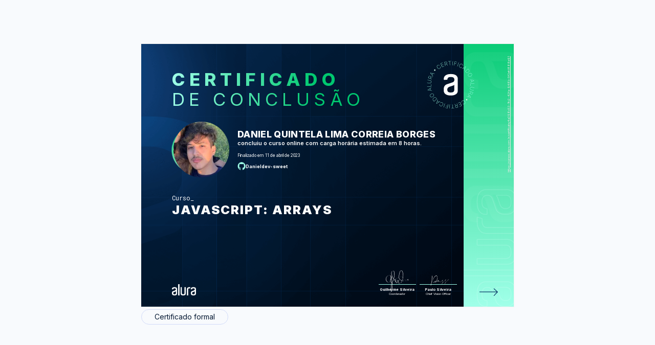

--- FILE ---
content_type: text/css
request_url: https://cursos.alura.com.br/assets/css/certificate/newCertificateExpandTech.0e0b5d5e.css
body_size: 747
content:
.certificate-back-wrapper.expandtech,.certificate-front-wrapper.expandtech{background-color:#000}.certificate-front-image.expandtech{display:none}.certificate-front-side.expandtech{background:linear-gradient(178.99deg,#ccffc4,#89a6dd 51%,#2b2bff 103%)}.certificate-front-side.expandtech:before{background-image:url(/assets/images/certificates/new/certificate-logo-outlined-expandtech-background.svg);width:44px;height:110px;transform:rotate(-180deg);mix-blend-mode:normal;top:25px}.certificate-front-side.expandtech:after,.certificate-front-side.expandtech:before{background-size:contain;background-position:50%;background-repeat:no-repeat;z-index:-1;content:"";display:block;position:absolute}.certificate-front-side.expandtech:after{bottom:-.1em;width:40px;height:130px;filter:opacity(1);transform:rotate(180deg);background-image:url(/assets/images/certificates/new/certificate-logo-fullfilled-background-expand.svg)}.certificate-title-expandtech .certificate-front-subtitle,.certificate-title-expandtech .certificate-front-title{background-image:linear-gradient(270deg,#ccffc4,#ccffc4);padding-bottom:4px}.certificate-title-expandtech .certificate-front-title{font-family:Glancyr Bold,sans-serif}.certificate-title-expandtech .certificate-front-subtitle{font-family:Glancyr Regular,sans-serif}.certificate-title-expandtech .certificate-front-user-info__name,.front-info-expandtech .certificate-front-info__title{color:#ccffc4;padding-bottom:.1875rem}.certificate-title-expandtech .certificate-front-info__kind,.certificate-title-expandtech .certificate-front-user-info__course_info,.certificate-title-expandtech .certificate-front-user-info__date{color:#e8ffe4}.certificate-front-avatar-background.expandtech{border-radius:unset;animation:unset;-webkit-clip-path:polygon(15% 0,85% 1%,100% 15%,100% 85%,85% 100%,15% 100%,0 85%,0 15%);clip-path:polygon(15% 0,85% 1%,100% 15%,100% 85%,85% 100%,15% 100%,0 85%,0 15%);background-image:linear-gradient(0deg,#0cff00,#9dff90)}.certificate-front-avatar.expandtech{border-radius:unset;-webkit-clip-path:polygon(15% 0,85% 1%,100% 15%,100% 85%,85% 100%,15% 99%,0 85%,0 15%);clip-path:polygon(15% 0,85% 1%,100% 15%,100% 85%,85% 100%,15% 99%,0 85%,0 15%)}.certificate-front-avatar-wrapper.expandtech{filter:drop-shadow(5px 5px 8px rgba(12,255,0,.4))}.certificate-front-signature__our_logo.expandtech{max-width:75px;max-height:22px;padding-bottom:1.1rem}.certificate-front-signature.expandtech{margin-top:-5em}.information-container.information-container-expandtech{background-image:url(/assets/images/certificates/new/certificate-expandtech-backside.png);background-color:#000;margin-top:1.25rem}.course-title-expandtech{color:#fff}.kind-certificate-expandtech{color:#8ea0c0}.download-certificate-button.download-certificate-button-expandtech{background-color:#9dff90;color:#000;margin-top:1.875rem}.download-certificate-button-expandtech:before{filter:invert(1)}.certificate-title-expandtech .certificate-front-user-info__name{font-family:Glancyr Bold,sans-serif;letter-spacing:1.6px}.front-info-expandtech .certificate-front-info__title{font-family:Glancyr Medium,sans-serif}.certificate-front-side.expandtech .certificate-front-side-url{color:#131353}@media (min-width:768px){.certificate-front-side.expandtech:before{width:95px;height:230px;top:55px}.certificate-front-side.expandtech:after{bottom:-.5em;left:.6em;width:70px;height:300px}.certificate-front-avatar.expandtech{width:103px;height:103px;left:3px;top:24px}.front-info-expandtech .certificate-front-info__kind{font-size:.9375rem;padding-bottom:.625rem}.certificate-front-signature__our_logo.expandtech{max-width:140px;max-height:16px;padding-bottom:.1875rem;position:relative;left:-18px}.certificate-front-signature.expandtech .signature-image.--marcell-almeida-signature{max-width:100px}}@media (min-width:1024px){.certificate-front-side.expandtech:after{bottom:-.5em;left:.5em;width:55px;height:240px}.certificate-front-side.expandtech:before{width:75px;height:170px}.certificate-front-avatar-background{width:88px;height:91px}.certificate-front-avatar.expandtech{top:33px;width:82px;height:85px;left:3px}.information-container.information-container-expandtech{margin-top:unset}.certificate-front-signature.expandtech .certificate-front-signature-container{-moz-column-gap:5px;column-gap:5px}}@media (min-width:1280px){.certificate-front-side.expandtech:before{width:95px;height:230px;top:55px}.certificate-front-side.expandtech:after{bottom:-.5em;left:1em;width:70px;height:300px}.certificate-title-expandtech .certificate-front-user-info__name{padding-bottom:.75rem}.certificate-front-avatar-background.expandtech{width:7.5rem;height:7.875rem}.certificate-front-avatar.expandtech{left:.25rem;width:7rem;height:7.375rem;top:1rem}.certificate-front-user-info.expandtech{margin-left:9rem}.certificate-front-info.front-info-expandtech{margin-top:4rem}.certificate-front-signature.expandtech{margin-right:.4375rem}.certificate-front-signature.expandtech .signature-image.--marcell-almeida-signature{max-width:150px}.certificate-front-user-info.expandtech .certificate-front-user-info__name{font-size:1.25rem}.certificate-front-user-info.expandtech .certificate-front-user-info__date{font-size:.625rem}.certificate-front-user-info.expandtech .certificate-front-user-info__course_info{font-size:.719rem}.certificate-title-expandtech .certificate-front-subtitle,.certificate-title-expandtech .certificate-front-title{font-size:1.875rem;line-height:2.5rem;letter-spacing:.25rem}}

--- FILE ---
content_type: image/svg+xml
request_url: https://cursos.alura.com.br/assets/images/certificates/new/signatures/signatures.svg
body_size: 21754
content:
<svg width="0" height="0" xmlns="http://www.w3.org/2000/svg">
    <defs>
        <symbol id="guilherme-silveira" viewBox="0 0 123 116" fill="none" xmlns="http://www.w3.org/2000/svg">
            <path d="M18.821 53.796c1.76 1.033 4.625.242 6.108-.967 2.567-2.11 3.187-6.297 3.63-9.342.707-4.846 1.791-11.187-1.66-15.22-3.608-4.209-10.434-2.143-14.561.11C5.444 32.113.278 39.74.278 47.62a18.82 18.82 0 0 0 3.685 10.538 19.022 19.022 0 0 0 9.027 6.638c2.002.585 4.134.556 6.118-.084a10.356 10.356 0 0 0 5.002-3.498c3.64-4.715 4.526-11.54 5.19-17.254.31-2.615.497-5.253.663-7.88 0-.494-.133-3.472.387-3.725l-1.615.429c1.107 0 2.213 8.967 2.29 9.77 1.317 8.01 2.213 16.11 2.745 24.176.738 9.51.775 19.059.11 28.573a88.434 88.434 0 0 1-1.826 12.572 51.204 51.204 0 0 1-1.615 5.627c-.166.461-.376 1.747-.951 1.978l1.615-.429c-1.55.187-1.604-12.528-1.616-13.506a153.54 153.54 0 0 1 1.65-26.177 45.742 45.742 0 0 1 2.688-10.495c1.029-2.483 2.434-3.582 4.36-5.275 2.367-2.088 3.606-5.495 4.613-8.374a77.9 77.9 0 0 0 3.187-13.253c1.482-8.99 2.212-18.54.83-27.584-.698-4.473-2.357-9.737-7.9-8.286-5.345 1.407-7.867 6.1-8.653 11.308-1.66 11.067 4.614 22.243 10.943 30.77 3.12 4.22 7.336 7.803 9.792 12.474a7.289 7.289 0 0 1 .797 5.945 6.598 6.598 0 0 1-1.564 2.085 6.648 6.648 0 0 1-2.254 1.322c-.287.132-.586.23-.874.33-.796.275.686-.132-.166 0-.597.132-1.206.22-1.814.308a28.733 28.733 0 0 1-3.64.197c-3.785 0-8.598-.505-11.696-2.89-3.551-2.747 1.992-5.495 4.172-6.352 5.897-2.418 13.974-4.956 19.097.198 2.744 2.77 3.983 7.077 4.337 10.869.11 1.208 3.164.142 3.75-.066 2.347-.836 3.11-4.473 3.586-6.506.354-1.484.144-6.759 1.892-7.693l-1.582.429c2.312-.473 4.425 12.088 4.746 13.934.42 2.198 4.625 2.77 6.185 2.396 7.026-1.692 10.268-8.978 12.868-15.056a70.533 70.533 0 0 0 6.041-30.858c-.232-5.737-2.92-30.66-14.096-24.177-2.522 1.462-3.894 4.736-4.934 7.275a79.123 79.123 0 0 0-4.227 16.88c-1.494 8.901-2.855 18.462 4.79 24.99 9.063 7.77 24.099 7.242 35.263 5.934a64.818 64.818 0 0 0 10.146-1.945c4.15-1.154-5.2-5.033-2.755-6.187l-1.383.363c.41-.099 3.729.132 3.32.44-1.007.659.73-.1-.188.11-.919.208-1.638.33-2.468.46-4.99.858-10.035 1.419-15.07 1.935-12.856 1.33-25.946 2.385-38.88 1.802-2.423-.11-16.94-.714-11.474-6.044 3.729-3.648 9.527-5.649 14.251-7.594 5.72-2.384 11.96-4.461 18.3-4.077 1.804.11 4.526.517 5.533 2.198.088.143 1.549-.538 1.615-.428-1.184-1.99-4.425-2.198-6.461-2.286a37.73 37.73 0 0 0-11.419 1.802c-7.49 2.077-15.8 5.077-22.129 9.682-1.87 1.34-3.994 3.648-1.173 5.198 3.375 1.912 8.177 1.846 11.906 2.01 12.956.54 26.068-.56 38.958-1.911 1.106-.121 20.469-1.846 20.336-3.44-.077-.813-3.684-.22-4.426 0-2.954.791 1.107 3.396 2.213 4.396.277.253 1.439 1.264.764 1.626a3.8 3.8 0 0 1-.62.231c.321-.099-.099 0-.852.176a77.322 77.322 0 0 1-8.398 1.242c-12.569 1.285-32.784 1.143-38.238-13.078-1.782-4.626-1.107-9.572-.41-14.286a101.53 101.53 0 0 1 4.05-18.573c1.04-3.066 2.39-6.472 4.868-8.692.367-.323.772-.6 1.206-.825.708-.362-.952.121-.21 0a3.62 3.62 0 0 1 .597 0c.93.11 1.804.493 2.512 1.1 4.736 3.758 6.108 11.824 6.937 17.363a65.733 65.733 0 0 1-1.626 27.309 74.449 74.449 0 0 1-7.314 17.583c-1.626 2.77-3.75 5.726-6.76 7.121-.885.407 1.339-.175 0 0a6.3 6.3 0 0 1-.642 0 5.57 5.57 0 0 1-1.195-.131 5.835 5.835 0 0 1-1.97-.726 6.511 6.511 0 0 1-1.725-1.615 6.925 6.925 0 0 1-.41-2.044 82.874 82.874 0 0 0-1.106-4.56c-.42-1.517-1.107-6.66-3.065-7.342-1.958-.681-2.644 1.703-2.877 2.846-.686 3.297-.575 10.375-4.658 11.836l1.03-.275h-.2l.586-.142c-1.582.274-1.67-.275-1.847-1.54a19.449 19.449 0 0 0-3.32-8.79c-4.912-6.781-14.262-3.297-20.834-1.22-1.959.626-9.626 3.033-7.27 6.44 1.981 2.846 7.358 3.296 10.445 3.57 6.716.507 19.485-1.549 14.738-10.989-2.334-4.67-6.638-8.33-9.792-12.462A60.73 60.73 0 0 1 33.36 26.3c-2.213-6.847-2.998-15.891 2.091-21.737a9.063 9.063 0 0 1 2.656-2.088c1.04-.539-.078-.165.719-.242a5 5 0 0 1 1.615.132c2.357.505 3.32 2.879 3.972 4.945 2.501 8.055 1.616 17.583.687 25.781-.93 8.199-2.28 17.584-6.728 24.694-1.294 2.088-3.463 3.011-4.824 4.967-1.781 2.55-2.556 5.825-3.23 8.792-1.915 8.473-2.38 17.33-2.457 26.001 0 3.759 0 7.528.266 11.286a20.746 20.746 0 0 0 .918 6.231c.31.781 1.848.352 2.213-.153.852-1.099 1.162-3.001 1.538-4.275a62.512 62.512 0 0 0 1.604-7.122c1.903-10.714 1.804-21.759 1.284-32.562a262.693 262.693 0 0 0-3.021-28.825c-.443-2.704-.896-5.429-1.593-8.078-.399-1.538-.365-1.802-1.914-1.373-1.107.297-.73 2.923-.786 3.835-.221 3.396-.487 6.78-.951 10.144-.83 6.022-2.302 15.385-8.72 18.077-1.239.528-3.319-.132-4.514-.505a15.867 15.867 0 0 1-6.45-4.121A19.383 19.383 0 0 1 1.98 47.686c-.498-7.979 4.935-15.562 11.574-19.529a22.11 22.11 0 0 1 2.279-1.154 17.53 17.53 0 0 1 1.505-.55c-1.107.363.365 0 .664-.087a9.41 9.41 0 0 1 4.48.417c3.962 1.407 4.99 5.495 4.958 9.243 0 4.923-.233 10.45-2.457 14.967a7.04 7.04 0 0 1-2.025 2.594c-.508.374-1.56.516-.077.264a3.23 3.23 0 0 1-1.029 0 3.558 3.558 0 0 1-1.416-.44c-.343-.209-1.295.615-1.616.429v-.044Z"
                  fill="#fff"/>
        </symbol>

        <symbol id="carlos-felicio" viewBox="0 0 184 39" fill="none" xmlns="http://www.w3.org/2000/svg">
            <path fill-rule="evenodd" clip-rule="evenodd"
                  d="M153.749 10.885c-.482.517-.482 2.357 0 2.878.771.13.696-.586 1.601-.32.025-1.413-.054-2.72-1.601-2.558Zm28.808 2.558c.622-.618-.336-1.287-.318-2.236-1.912-.405-2.548 1.765-1.92 2.874 1.233-.064.859-1.507 2.238-.638Zm-33.288 10.545c-2 1.895-5.527.122-8.004-.321-2.26-1.041-1.765-4.843-4.482-5.43 2.252 8.327-9.295 8.77-11.522 3.832.242-.5 1.015-.477.959-1.277-.794-.418-1.33.936-1.601 0 .01-2.658-.145-5.473 1.92-6.072.228 1.265.021 2.96 1.281 3.195.815-2.166.116-5.385-1.922-5.752-2.827 1.239-3.343 7.056-2.56 9.906-4.616 1.572-12.614-.235-16.004 2.557 5.058.136 12.248-.331 16.643-1.918 1.906 4.032 12.765 4.684 14.407 0 2.181 3.687 10.899 1.975 13.124 3.835-1.225-2.187.343-7.16-1.602-8.628-1.562.768-.941 4.371-.637 6.073Zm32.971-1.598c-2.059.68-2.68 1.77-4.802 1.598-2.784-.228-3.333-2.794-5.124-4.155-.77 7.411-9.705 4.541-14.404 2.557.206 2.354 6.189 3.985 9.925 3.516 2.425-.308 3.628-1.834 5.119-2.557 1.447 1.384 5.36 2.782 7.684 1.277 1.139.568.925 2.484 2.559 2.557v-1.277c-1.327-.168-.106-2.878-.957-3.516ZM31.79 26.543C27.162 16.33 36.065 2.846 44.593 1.297c5.137-.932 7.773 2.755 6.724 8.309-1.622 8.577-12.897 13.087-19.527 16.937ZM52.597 8.33c.356-2.836-.272-4.398-1.277-5.781l.002-.002a5.602 5.602 0 0 0-1.078-1.326l-.21-.243-.104.002c-2.744-2.06-6.4-.013-6.4-.013h.015C34.025 4.92 26.06 16.021 30.51 27.5c-3.894 2.001-8.485 4.64-13.124 6.714-4.268 1.908-10.427 4.74-15.366 1.917-.294-1.36 2.113-.022 1.92-1.278-1.007-.778-3.323-.136-3.84.639v.32c.45 1.574 2.042 2.007 3.2 2.874h5.123c8.741-2.138 14.979-6.776 22.728-9.905 1.207 1.15 3.739 3.986 5.76 2.236-1.95-.502-3.76-1.146-4.16-3.195C39.024 23.497 51.418 17.75 52.597 8.33Zm47.373 8.308c.539-4.87 3.131-10.716-.32-13.742-1.063 1.357-2.09 3.47-1.28 5.752 1.25.076.37-1.974 1.28-2.236.228 3.363.02 9.56-2.56 10.226 1.785 2.38-.037 5.067-1.28 7.351-6.474.48-14.814-.369-21.126-.641-.656.517.014 2.358-.64 2.877-5.961 1.098-17.083 3.597-20.807-1.28 3.287-.552 8.823-1.965 12.482-.64 1.588.579 1.647 2.213 3.203 2.24-.119-5.686-14.006-4.264-17.606-1.6 3.306 6.52 16.875 3.732 23.686 2.24.84-.656.667-2.32 1.922-2.555 5.315 1.334 13.271.115 17.926 1.274-.744 1.816-1.818 3.298-1.921 5.755 6.284-.916 3.29-9.122 6.721-12.784 1.185.202 1.906.868 3.52.64-.394-1.628-3.091-.959-3.2-2.877Z"
                  fill="#fff"/>
        </symbol>

        <symbol id="pedro-lopes" viewBox="0 0 204 102" fill="none" xmlns="http://www.w3.org/2000/svg">
            <path d="M62.295 8.12c13.168 1.037 6.157 16.052.874 22.37-8.044 10.974-19.882 18.352-30.412 26.302.413 3.314 1.734 40.232-.183 21.08-.601-6.756-.338-13.618-.592-20.394-.183-1.219-3.378 1.882-4.413 2.056-10.17 6.057-13.335 6.523-.89-.361 1.861-.98 3.603-2.012 5.326-3.393-.314-2.558.06-5.271-.257-7.888.526-4.184-1.174-20.42 1.639-22.037-.56 7.814-.9 16.437-.573 24.554.23 1.041-.909 5.669.827 4.52 10.07-6.812 20.045-14.322 27.89-23.647 17.329-22.603.924-27.677-18.58-16.193-13.634 7.418-25.737 17.385-35.215 29.726-1.229 1.94-2.817 3.666-3.447 5.924-.171 1.122-1.768.565-1.131-.523C13.274 32.572 41.386 8.736 62.295 8.12ZM186.711 41.59c-1.037-1.991-3.323.767-3.773 2.08-6.297 13.22-8.318 28.255-15.859 41.017-.135.71-1.498 1.253-.416 1.954.36.215.595.26.862-.164 2.241-4.629 4.599-9.265 6.423-14.105 3.049-7.892 5.158-16.026 8.085-24.029 2.796-7.235 5.595-9.085 3.033.302-.093.415-.186.83-.116 1.06.074.289.476.209.508-.261.042-.296.087-.532.245-.833 0 0-.003-.059.054-.062.669-1.558 1.555-6.581.954-6.958ZM150.443 77.577c1.562-.086.362 2.38 1.509 3.195.186.224.771.309.157.752-1.89 1.508-3.102-3.693-1.666-3.947ZM144.674 65.367c-.231.012-.527-.088-.656-.316-.064-.113-.064-.113-.08-.405-.016-.292.155-.36.267-.424.897-.576 2.776.902.758 1.13 0 0-.058.002-.289.015ZM137.708 68.497a3.444 3.444 0 0 1-.701-.079c-1.243-.458 1.396-2.066 1.662-.383.019.35-.209.421-.44.434l-.521.028Z"
                  fill="#fff"/>
            <path d="M184.732 50.01c-.035.412-.54 1.785-.64 2.083l-.193.713c-.148.477-.148.477-.393 1.31-.196.654-.753 2.148-.994 3.039.003.058-.039.353-.032.47-.078 1.76.758-.978.964-1.458-.003-.058.103-.24.155-.36.103-.24.206-.479.247-.774.045-.236.139-.651.242-.89.527-.966 1.042-3.218 1.126-3.808.187-.83-.331-.743-.482-.325ZM199.512 69.922c-1.243.594-5.986 8.287-4.371 3.867 3.393-6.916-1.634-4.417-1.993.695.115 2.1-5.26 7.779-2.344 2.761 4.834-9.219 3.868-12.034-3.093-2.464-.298-1.213.647-1.967.641-3.137.354-.956-1.279-1.101-1.282-.106-.023.645-.583 1.027-.724 1.62-1.129 1.642 1.158-3.224-.699-4.293-3.738-4.712-14.424 13.138-7.486 12.7 1.896-.338 2.845-2.087 4.426-2.876 1.501-.14 2.183-1.465 3.124-2.277.987 1.058-6.64 19.677-2.467 14.298 2.175-5.854 3.693-16.297 8.713-18.912-1.142 2.462-2.525 4.761-3.429 7.328-.152 3.578 3.731.322 4.278-1.346.428-.667.859-1.276 1.81-.86 2.792-.913 3.646-5.467 6.346-7.019 2.017 1.88-2.947 8.706-3.97 11.22.876 2.235 1.787-1.268 2.504-1.95 1.816-1.797 5.468-13.527.016-9.25Zm-20.143 4.027c.086 1.575-.621 3.487 1.284 4.378-4.495 5.864-4.296-1.112-1.284-4.378Zm4.01 1.185c-.235 1.008-1.103 2.11-2.009 2.51-2.693-.438 1.228-10.427 1.972-6.37.25 1.39-1.29 2.938.037 3.86Zm1.264-2.351c.267-1.478-.025-2.574-.667-3.71 1.498-.199 1.651 2.602.667 3.71ZM148.594 80.897c-2.248 5.566-3.055-.71-2.28-3.504-1.669-2.952-2.521 4.82-4.06 5.314-2.715-.846.683-5.539-1.27-6.251-2.044.813-1.661 5.709-3.621 5.933-.787-1.654.85-4.612-.139-5.728-1.616-.907-2.281 7.09-3.791 6.001-2.04-2.288 1.095-5.444.238-7.329-2.266-.051-1.673 4.423-3.094 6.022-.31 1.773-3.656 5.292-3.23 1.406 3.228-5.678 5.924-11.561 7.196-18.01 1.656-4.715 2.39-22.08-3.085-8.67a201.378 201.378 0 0 0-4.812 20.221c-.606 3.78-.033 7.904-3.617 10.265-3.136.99-2.853-6.575-1.044-7.434 1.17.17.746-1.212.885-1.863.283-1.186 1.132-2.637.894-3.795-3.061-1.881-5.813 15.71-10.166 12.495-.962-3.81.953-11.23 5.018-12.214.531.147.48-.787.12-1.001-6.69-1.39-10.132 21.624-1.269 12.887.843-.514 1.609-3.483 2.344-2.762-1.306 4.754 4.316 6.788 6.387 2.226.611-.501 2.117 1.582 3.429.106 1.135-.472 1.425-3.649 2.386-3.057.898 2.643 3.064 1.94 3.936-.157 1.3 3.616 2.975 1.36 4.188-.873.737 3.94 3.536 3.143 4.588.1.254 1.45 1.403 4.431 3.408 2.917.618-.385 2.075-4.503.461-3.245Zm-13.873-26.691c-.268 8.91-2.955 18.13-7.36 25.628-.745-1.95 6.116-32.467 7.36-25.628Z"
                  fill="#fff"/>
            <path d="M108.018 69.829c-2.367 4.46-3.581 9.853-3.422 14.877.575.964-.245 1.887-.962 2.57-15.323 11.548-.587-39.417 6.37-40.558-4.031-3.7-9.518 15.855-10.515 17.782-2.304 6.681-3.66 13.72-3.454 20.674.114 5.262 5.955 7.05 8.839 2.502 1.293-1.826 3.184 1.992 5.95-3.661-.935-.125-1.832 1.505-2.614 2.074-4.03 1.625.41-4.178.726-5.834 1.379-2.358 4.491-13.356-.918-10.426Zm-2.493 13.832c-1.106-5.383 6.694-22.958 3.827-7.467-.392 1.309-3.047 9.004-3.827 7.467ZM60.509 77.341c-.234-1.099.705-3.023-.314-3.611-1.88.63-.914 4.498-2.57 6.051-2.083 1.168-1.194-3.797-1.373-4.958-.597-1.372 2.833-20.347-.338-13.619-1.12 3.925.429 11.039-2.634 13.372-4.102-3.932-4.98 12.914-.943 10.352 1.347-.834 1.279-7.386 2.753-5.886.262 2.678 3.472 3.03 4.383.58.334.801.548 2.604 1.641 2.427.39-1.367-.93-3.227-.605-4.708Zm-9.71 4.92c.44-1.487-.575-8.396 2.13-6.671 1.275 1.042-1.625 11.677-2.13 6.672ZM62.565 80.975c-.267 1.478 1.15 2.981 2.618 2.257 1.533-.61 1.608-2.429 2.906-3.085.126-.885.062-2.052.474-3.011.575-7.523-6.756-4.723-5.998 3.84Zm2.934-6.832c-.358 1.95.609 3.712.997 5.505-3.563 6.985-3.318-3.388-.997-5.505Zm1.663 2.835c-.851-.714.105-4.454.274-1.36-.16.242.186 1.277-.274 1.36ZM44.11 77.711c.817-3.088-1.59-8.926-2.82-2.772-.542 2.839 1.844 7.215-1.017 9.01-.228.071-.572.148-.434.55.697 1.075 2.015-.285 2.68-.848.183 1.219 1.24 3.561 2.699 2.662-2.618-2.257-1.81-5.52-1.109-8.602Zm-1.803-.077c.026-.587.069-4.042.64-3.137.42 1.323-.408 7.397-.64 3.137Z"
                  fill="#fff"/>
        </symbol>

        <symbol id="paulo-silveira" xmlns="http://www.w3.org/2000/svg" viewBox="0 0 123 116">
            <path style="stroke:none;fill-rule:nonzero;fill:#fff;fill-opacity:1"
                  d="M98.277 19.879c-.965.05-5.23 4.398-7.672 6.98 0 0-10.058 10.465-10.566 11 .23-1.687.637-13.53 1.727-15.32.257-.437-.176-.973-.633-.77-.637.282-1.168 1.305-1.168 1.305-.61.59-6.3 6.446-8.305 8.34-2.95 2.762-8.129 7.98-8.637 8.543.633-2.098 1.118-13.734 2.258-14.965.281-.305.383-.945.051-1.074-1.191-.434-.582 1.102-1.598 1.844-.382.281-.914.843-1.195 1.199-1.55 1.973-4.621 4.734-6.07 5.55-1.348.72-6.149 2.329-11.176-1.456-.508-.305-1.93 1.23-2.895 2.125-.23.203-1.753 1.457-2.238 1.586-.101.023-.277.125-.406 0-.531-.461.559-2.536 1.066-3.25 1.551-2.149 3.532-4.246 3.125-4.938-.152-.23-.71-.484-1.394.692-1.246 2.097-6.149 5.96-6.149 5.96-1.804 1.43-3.379 2.02-4.875 2.56-2.414.866-8.027 1.687-10.164-.157 6.582-1.992 13.719-4.04 19.457-7.649 1.727-1.097 2.008-2.683 1.375-2.914-.61-.203-1.629.973-2.465 1.563-3.964 2.863-7.214 4.168-11.964 5.726-3.075 1.282 2.515-2.863 3.632-4.476.254-.383.532-.742.813-1.098 9.754-11.742 3.914-37.574-11.559-20.566-.43.488-.863.996-1.242 1.535-6.223 8.39-9.652 17.266-13.437 26.039-1.93 2.965 3.504-26.86 2.894-32.18-.05-.406-.531-.535-.785-.203-2.16 2.863-2.312 24.758-3.734 31.871a54.583 54.583 0 0 0-.356 2.07c-.406 2.97-.914 6.372-1.754 9.212-.18.57-.383 1.132-.61 1.687-.608 1.559-2.26 6.266-1.37 7.543a.497.497 0 0 0 .812-.023c2.59-4.122 2.438-11.817 4.114-15.68.078-.203.18-.41.253-.613 3.153-8.059 6.86-16.91 11.637-24.098.227-.356.457-.738.684-1.125 7.62-13.324 20.906-14.066 17.55 4.531-1.953 9.258-7.593 15.063-15.062 17.8-.71-1.175-.508-2.073-.277-2.558.074-.129.152-.254.203-.359.328-.512.633-.766 1.371-1.305.078-.05.305-.254.71-.46.813-.383 1.856-.356 1.5-1.15-.608-1.05-3.023 1.407-3.862 2.915-.254.387-.735 1.484.152 2.992a29.35 29.35 0 0 1-5.941 1.434 5.644 5.644 0 0 0-.61.129c-3.531 1.125.965 1.382 2.235.894l.457-.152c1.55-.41 4.546-1.512 5.105-1 .152.129.688.46.863.562 3.48 1.844 8.61.028 8.637 0 .406-.152.762-.304 1.117-.484 1.348-.59 3.48-1.61 4.7-2.582.027 0 .027-.027.05-.027 1.551-1.075 5.078-4.067 3.328-1.356-.406.64-1.297 2.711-.586 3.172.993.488 5.055-3.25 5.563-3.352.406.309 1.883 1.024 2.008 1.075 5.968 2.687 10.414-.356 11.61-1.38 1.75-1.355 4.85-4.195 4.85-4.195.075.946-.152 9.899-.84 12.97a50.966 50.966 0 0 1-1.241 1.378c-1.375 1.664-5.59 6.703-2.871 6.652 2.257-.05 3.3-1.304 3.734-2.636.203-.637.254-1.305.355-2.098.075-.535.278-1.406.48-2.273.892-1.203 5.642-6.5 9.958-10.77 3.605-3.582 6.883-6.394 7.187-5.984 0-.028.028-.028.028.023 0-.023-.028-.023-.028-.023-.101.304.13 3.629-.632 13.683-.688.742-7.95 7.211-4.141 7.953 2.539.489 4.57-6.574 4.723-7.57 1.425-1.715 10.414-11.203 15.418-15.91.636-.613 2.718-2.223 2.949-2.531.226-.309-.051-.383-.23-.383ZM62.234 43.664c-.101.77-.175 1.434-.355 2.074-.152.637-1.145 2.352-2.871 2.352-.735-.024-1.7-.024-.176-2.2 1.117-1.558 1.27-1.84 3.656-4.167-.05.613-.175 1.43-.254 1.941Zm13.133 2.328c-.66-.203-.941-.613-.332-1.71.153-.18 1.297-2.098 4.445-4.989-.152.715-1.75 6.957-4.113 6.7Zm0 0"/>
        </symbol>

        <symbol id="marcell-almeida" xmlns="http://www.w3.org/2000/svg" viewBox="0 0 123 116">
            <path d="M32.223 18.224v1.213a59.985 59.985 0 0 1-2.848 2.53 29.592 29.592 0 0 1-2.32 1.724c-.774.503-1.418.86-1.934 1.072-.504.222-.937.334-1.3.334-.868 0-1.577-.323-2.128-.967-.55-.645-.826-1.477-.826-2.496 0-1.172.235-2.332.703-3.48.48-1.15 1.16-2.333 2.04-3.551.878-1.23 1.98-2.608 3.304-4.131.984-1.125 1.477-1.758 1.477-1.899a.288.288 0 0 0-.088-.21.269.269 0 0 0-.194-.089c-.222 0-.908.493-2.056 1.477-1.149.984-2.625 2.432-4.43 4.342-1.793 1.91-3.732 4.183-5.818 6.82-.117.14-.492.621-1.125 1.442-.621.808-1.06 1.335-1.319 1.582-.258.246-.48.369-.668.369-.328 0-.615-.328-.861-.985a6.38 6.38 0 0 1-.352-2.127c0-.457.147-.949.44-1.476.305-.527.955-1.47 1.951-2.83a190.37 190.37 0 0 0 2.496-3.463 51.792 51.792 0 0 0 2.162-3.41c.551-.926.955-1.664 1.213-2.215.27-.55.404-1.037.404-1.46 0-.362-.105-.544-.316-.544-.445 0-1.283.598-2.514 1.793-1.23 1.184-2.753 2.947-4.57 5.29-1.805 2.345-3.691 5.058-5.66 8.14-.645 1.054-1.102 1.763-1.371 2.127-.27.363-.569.544-.897.544-.41 0-.797-.433-1.16-1.3-.351-.88-.527-1.588-.527-2.127 0-.176.07-.37.21-.58a172.104 172.104 0 0 0 3.815-5.256 76.243 76.243 0 0 0 2.655-4.096c.773-1.3 1.335-2.367 1.687-3.2.352-.843.527-1.505.527-1.985 0-.504-.228-.756-.685-.756-.375 0-1.014.24-1.916.72a78.463 78.463 0 0 0-3.428 1.97 74.534 74.534 0 0 1-3.305 1.915c-.832.434-1.453.65-1.863.65-.387 0-.58-.216-.58-.65 0-.246.082-.808.246-1.687.164-.891.334-1.518.51-1.881.246-.469.873-1.09 1.88-1.863 1.02-.774 1.583-1.16 1.688-1.16.094 0 .14.04.14.122 0 .047-.046.118-.14.211-.48.387-.838.703-1.072.95-.234.246-.38.515-.44.808C5.206 3.206 7.122 2.228 8.81 1.56 10.508.88 11.686.54 12.342.54c.328 0 .638.223.931.668.293.434.54.943.739 1.53.21.574.316.943.316 1.107 0 .597-.152 1.306-.457 2.127-.305.808-.72 1.752-1.248 2.83l-1.933 4.043c.609-.785 1.189-1.512 1.74-2.18.55-.668 1.095-1.318 1.635-1.951.55-.633 1.107-1.272 1.67-1.916A22.695 22.695 0 0 1 18.3 4.284c.949-.808 1.834-1.465 2.654-1.969.832-.515 1.395-.773 1.688-.773.41 0 .773.229 1.09.686.328.445.492.925.492 1.441 0 .34-.223.99-.668 1.951-.446.961-1.096 2.192-1.951 3.692-.856 1.5-1.987 3.433-3.393 5.8a611.903 611.903 0 0 1 4.166-4.377c1.441-1.5 2.514-2.595 3.217-3.287.703-.691 1.289-1.218 1.758-1.582.644-.492 1.289-1.02 1.933-1.582l1.547-1.353c.375-.328.709-.58 1.002-.756.293-.176.562-.264.809-.264.304 0 .685.352 1.142 1.055.469.703.703 1.154.703 1.353 0 .246-.14.54-.422.88-.27.34-.837.972-1.705 1.898-1.593 1.71-2.976 3.44-4.148 5.185-1.172 1.735-2.063 3.323-2.672 4.764-.598 1.43-.896 2.56-.896 3.393 0 .515.093.89.28 1.125.2.234.505.351.915.351.375 0 .72-.07 1.037-.21.328-.141.685-.34 1.072-.598.399-.258.774-.504 1.125-.739.492-.293.973-.603 1.442-.931.48-.34.85-.604 1.107-.791.27-.2.469-.34.598-.422z" fill="#fff"/><path d="M34.156 15.148c1.782-1.618 3.51-2.819 5.186-3.604 1.676-.785 2.97-1.178 3.885-1.178.246 0 .474.106.685.317.211.199.375.433.492.703.13.27.194.469.194.598 0 .21-.082.369-.246.474-.164.094-.452.211-.862.352l.317.72c.128.293.228.534.298.721.07.176.106.334.106.475 0 .28-.287.808-.861 1.582-.563.761-.961 1.324-1.196 1.687-.222.363-.334.809-.334 1.336 0 .867.399 1.3 1.196 1.3.82 0 2.103-.767 3.85-2.302v1.072c-2.966 3.293-5.087 4.94-6.364 4.94-.457 0-.785-.152-.984-.457-.188-.293-.282-.733-.282-1.319 0-.925.334-2.267 1.002-4.025-1.71 1.899-2.982 3.252-3.814 4.06-.832.797-1.518 1.196-2.057 1.196-.258 0-.58-.223-.967-.668-.386-.445-.732-1.02-1.037-1.723a5.787 5.787 0 0 1-.44-2.215c0-.55.054-1.007.159-1.37.105-.376.31-.756.615-1.143s.791-.897 1.46-1.53zm8.42-1.934c-3.047 1.394-5.22 2.578-6.521 3.55-1.29.973-1.934 1.975-1.934 3.007 0 .375.064.685.194.931.128.235.304.352.527.352.129 0 .357-.082.685-.246 1.23-.727 2.356-1.67 3.375-2.83 1.02-1.172 2.245-2.76 3.674-4.764z" fill="#fff"/><path d="M46.549 19.648v-1.143c.633-.75 1.113-1.389 1.441-1.916-.375-.129-.65-.287-.826-.475-.164-.187-.246-.468-.246-.843 0-.422.176-.956.527-1.6a9.182 9.182 0 0 1 1.301-1.81c.516-.563.984-.926 1.406-1.09a1.06 1.06 0 0 1 .475-.123c.234 0 .351.11.351.334 0 .199-.181.603-.544 1.212 2.414-.375 3.937-.562 4.57-.562.246 0 .416.023.51.07.199.106.363.352.492.739.129.386.193.773.193 1.16 0 .246-.111.515-.334.808-.21.281-.58.697-1.107 1.248a10.464 10.464 0 0 0-1.565 2.18c-.421.785-.633 1.377-.633 1.775 0 .551.34.827 1.02.827.715 0 1.957-.727 3.727-2.18v1.178a57.459 57.459 0 0 1-2.409 2.408c-.632.586-1.218 1.055-1.757 1.406-.54.34-1.02.51-1.442.51-.492 0-.902-.223-1.23-.668-.328-.457-.492-1.113-.492-1.969 0-.504.129-1.078.386-1.723.258-.644.633-1.341 1.125-2.091a26.378 26.378 0 0 1 1.688-2.268c-.328.07-.698.146-1.108.229a169.556 169.556 0 0 0-2.355.421c-.727 1.454-1.781 2.772-3.164 3.956z" fill="#fff"/><path d="M67.818 18.33v1.177c-1.254 1.23-2.279 2.185-3.076 2.865-.785.68-1.523 1.207-2.215 1.582-.68.375-1.347.563-2.004.563-.644 0-1.236-.252-1.775-.756-.539-.516-.96-1.184-1.266-2.004a7.606 7.606 0 0 1-.457-2.637c0-.797.176-1.506.528-2.127.351-.62 1.031-1.424 2.039-2.408 1.195-1.172 2.303-2.074 3.322-2.707 1.031-.645 1.84-.967 2.426-.967.422 0 .78.147 1.072.44.293.293.44.662.44 1.107 0 .375-.194.908-.58 1.6a9.293 9.293 0 0 1-1.301 1.81c-.48.504-.862.756-1.143.756-.305 0-.457-.164-.457-.492.012-.094.018-.182.018-.264a1.74 1.74 0 0 0 .017-.246c0-.14-.053-.217-.158-.228-.094-.024-.21.017-.351.123-1.172.82-1.975 1.4-2.409 1.74a5.31 5.31 0 0 0-1.037 1.002c-.246.34-.369.697-.369 1.072 0 .692.223 1.254.668 1.688.445.433 1.025.65 1.74.65.738 0 1.623-.281 2.654-.844 1.043-.574 2.268-1.406 3.674-2.496z" fill="#fff"/><path d="M70.56 18.927v.44c0 .69.17 1.23.51 1.616.34.387.786.58 1.336.58.575 0 1.166-.134 1.776-.404a9.638 9.638 0 0 0 1.845-1.072 39.293 39.293 0 0 0 2.233-1.793v1.072c-1.325 1.594-2.567 2.819-3.727 3.674-1.16.844-2.338 1.266-3.533 1.266-1.043 0-1.87-.405-2.478-1.213-.61-.809-.915-1.916-.915-3.322 0-1.23.287-2.344.862-3.34.574-1.008 1.512-2.069 2.812-3.182.89-.762 1.776-1.336 2.654-1.723.88-.386 1.665-.58 2.356-.58.55 0 .984.13 1.3.387.329.246.493.621.493 1.125 0 .738-.275 1.477-.826 2.215-.551.726-1.395 1.453-2.531 2.18-1.125.714-2.514 1.406-4.166 2.074zm.176-1.143c1.055-.41 1.957-.92 2.707-1.53.75-.608 1.301-1.189 1.653-1.74.363-.562.545-.972.545-1.23 0-.27-.123-.404-.37-.404-.21 0-.556.135-1.037.404-.468.27-.949.621-1.441 1.055-.48.434-.914.943-1.3 1.53a4.941 4.941 0 0 0-.757 1.915z" fill="#fff"/><path d="M86.662 18.1v1.301c-2.45 3.247-4.441 4.87-5.977 4.87-.832 0-1.488-.452-1.968-1.354-.469-.914-.703-2.11-.703-3.586 0-1.195.28-2.613.843-4.254a30.724 30.724 0 0 1 2.25-5.01c.95-1.699 1.928-3.175 2.936-4.43 1.02-1.265 1.963-2.15 2.83-2.654.352-.21.627-.316.826-.316.246 0 .41.111.492.334.082.211.123.58.123 1.107 0 1.63-.662 3.633-1.986 6.012-1.324 2.367-3.17 4.787-5.537 7.26-.117.61-.176 1.078-.176 1.406 0 .75.158 1.36.475 1.828.328.47.78.703 1.353.703.293 0 .61-.11.95-.334.34-.234.697-.521 1.072-.86.375-.34 1.107-1.015 2.197-2.022zm-5.256-3.163a16.957 16.957 0 0 0 1.758-2.04 24.507 24.507 0 0 0 1.617-2.443c.504-.867.897-1.646 1.178-2.338.293-.691.44-1.213.44-1.564 0-.27-.094-.404-.282-.404-.07 0-.205.064-.404.193-.715.586-1.518 1.734-2.408 3.445-.89 1.7-1.524 3.416-1.899 5.15z" fill="#fff"/><path d="M94.924 18.1v1.301c-2.45 3.247-4.442 4.87-5.977 4.87-.832 0-1.488-.452-1.969-1.354-.468-.914-.703-2.11-.703-3.586 0-1.195.282-2.613.844-4.254a30.724 30.724 0 0 1 2.25-5.01c.95-1.699 1.928-3.175 2.936-4.43 1.02-1.265 1.963-2.15 2.83-2.654.351-.21.627-.316.826-.316.246 0 .41.111.492.334.082.211.123.58.123 1.107 0 1.63-.662 3.633-1.986 6.012-1.324 2.367-3.17 4.787-5.537 7.26-.117.61-.176 1.078-.176 1.406 0 .75.158 1.36.475 1.828.328.47.779.703 1.353.703.293 0 .61-.11.95-.334.34-.234.697-.521 1.072-.86a362.72 362.72 0 0 0 2.197-2.022zm-5.256-3.163a16.966 16.966 0 0 0 1.758-2.04 24.508 24.508 0 0 0 1.617-2.443c.504-.867.896-1.646 1.178-2.338.293-.691.44-1.213.44-1.564 0-.27-.095-.404-.282-.404-.07 0-.205.064-.404.193-.715.586-1.518 1.734-2.409 3.445-.89 1.7-1.523 3.416-1.898 5.15zM119.34 16.589c-1.406.047-2.438.07-3.094.07-1.008 0-2.402-.023-4.184-.07-.374.41-.832.896-1.371 1.459-.539.55-1.048 1.066-1.529 1.547-.48.469-.896.873-1.248 1.213-.34.328-.621.603-.844.826-1.3 1.265-2.15 2.092-2.549 2.478a9.232 9.232 0 0 1-1.23 1.038c-.434.316-.832.474-1.195.474-.41 0-.616-.187-.616-.562 0-.41.293-1.043.879-1.899a12.343 12.343 0 0 1 1.987-2.267c.738-.657 1.342-.985 1.81-.985.129 0 .311.059.545.176l3.34-3.568a14.3 14.3 0 0 0-1.652-.106c-.68-.023-1.137-.076-1.371-.158-.235-.082-.352-.281-.352-.598 0-.504.539-1.295 1.617-2.373.586-.597 1.137-.978 1.653-1.142.515-.164 1.5-.252 2.953-.264-.856.117-1.465.258-1.828.422-.352.152-.545.387-.581.703h2.057c.469-.012.815-.023 1.037-.035a142.29 142.29 0 0 1 5.238-4.887 60.61 60.61 0 0 1 4.958-3.955 48.269 48.269 0 0 1 5.572-3.445c.387.504.58 1.031.58 1.582 0 .457-.152.984-.457 1.582-.293.597-.926 1.722-1.899 3.375a165.463 165.463 0 0 0-2.935 5.238c.328 0 .598.006.808.018.223 0 .457.005.704.017.668 0 1.072.012 1.212.035.153.024.229.141.229.352 0 .094-.094.264-.281.51-.176.234-.492.633-.949 1.195-.458.55-.903 1.113-1.336 1.688l-2.584.21c-1.372 2.579-2.057 4.032-2.057 4.36 0 .48.252.72.756.72.246 0 1.265-.515 3.058-1.546l-.14.931c-.961.727-1.711 1.301-2.25 1.723-.528.41-.99.756-1.389 1.037-.387.27-.744.469-1.072.598-.317.14-.639.21-.967.21-.387 0-.768-.181-1.143-.544-.375-.352-.562-.856-.562-1.512 0-.27.1-.65.299-1.143.199-.503.41-.984.633-1.441.234-.457.814-1.553 1.74-3.287zm-3.322-3.99 5.695-.106a982.55 982.55 0 0 0 1.617-2.76l1.371-2.285c.504-.832.932-1.535 1.283-2.11a87.33 87.33 0 0 0 1.196-1.95 42.16 42.16 0 0 0-2.584 1.758 64.176 64.176 0 0 0-2.971 2.337 69.527 69.527 0 0 0-2.936 2.532 59.21 59.21 0 0 0-2.671 2.584zM135.213 18.1v1.301c-2.449 3.247-4.442 4.87-5.977 4.87-.832 0-1.488-.452-1.968-1.354-.469-.914-.704-2.11-.704-3.586 0-1.195.282-2.613.844-4.254a30.81 30.81 0 0 1 2.25-5.01c.949-1.699 1.928-3.175 2.936-4.43 1.019-1.265 1.963-2.15 2.83-2.654.351-.21.627-.316.826-.316.246 0 .41.111.492.334.082.211.123.58.123 1.107 0 1.63-.662 3.633-1.986 6.012-1.324 2.367-3.17 4.787-5.537 7.26-.117.61-.176 1.078-.176 1.406 0 .75.158 1.36.475 1.828.328.47.779.703 1.353.703.293 0 .61-.11.949-.334.34-.234.698-.521 1.073-.86.375-.34 1.107-1.015 2.197-2.022zm-5.256-3.163a17.039 17.039 0 0 0 1.758-2.04 24.56 24.56 0 0 0 1.617-2.443c.504-.867.897-1.646 1.178-2.338.293-.691.439-1.213.439-1.564 0-.27-.094-.404-.281-.404-.07 0-.205.064-.404.193-.715.586-1.518 1.734-2.409 3.445-.89 1.7-1.523 3.416-1.898 5.15z" fill="#fff"/><path d="M143.105 20.702a400.226 400.226 0 0 0 4.166-3.726 692.992 692.992 0 0 0 2.725-2.514 56.02 56.02 0 0 1 1.758-1.547c.504-.422.826-.633.967-.633.269-.011.527.27.773.844.246.563.369 1.014.369 1.354 0 .222-.375.75-1.125 1.582-.738.82-1.295 1.476-1.67 1.968-.363.492-.545 1.008-.545 1.547 0 .317.106.574.317.774a1.1 1.1 0 0 0 .756.28c.34 0 .744-.175 1.213-.526.48-.352 1.23-.979 2.25-1.881v1.248a69.983 69.983 0 0 1-2.778 2.496c-.832.691-1.558 1.213-2.179 1.564-.61.34-1.12.51-1.53.51-.363 0-.668-.135-.914-.404-.246-.282-.369-.627-.369-1.037 0-.399.07-.803.211-1.213.141-.41.357-.897.65-1.46a34.44 34.44 0 0 1 1.161-2.02c.48-.798.919-1.524 1.318-2.18a47.872 47.872 0 0 0-3.182 2.812 38.717 38.717 0 0 0-2.267 2.373l-1.389 1.582c-.656.727-1.266 1.09-1.828 1.09-.609 0-.914-.434-.914-1.3 0-.352.228-.98.685-1.882.457-.914 1.108-2.074 1.952-3.48.07-.094.105-.24.105-.44 0-.234-.117-.351-.352-.351-.257 0-.632.246-1.125.738-.48.48-1.418 1.494-2.812 3.041a18.764 18.764 0 0 0-1.318 1.705c-.481.692-.827 1.155-1.038 1.389-.21.234-.421.352-.632.352-.422 0-.815-.375-1.178-1.125s-.545-1.623-.545-2.62c0-.726.117-1.353.352-1.88.246-.528.621-1.184 1.125-1.97.785-1.136 1.423-1.945 1.916-2.425.504-.492 1.031-.738 1.582-.738.339 0 .627.07.861.21.234.13.352.311.352.546 0 .246-.217.65-.651 1.212a12.74 12.74 0 0 1-1.617 1.74c-.352.34-.686.762-1.002 1.266-.316.492-.475.85-.475 1.073 0 .316.123.474.37.474.199 0 .703-.41 1.511-1.23.809-.82 1.694-1.711 2.655-2.672.972-.973 1.869-1.776 2.689-2.408.832-.645 1.535-.967 2.109-.967.352 0 .639.135.862.404.234.258.351.58.351.967 0 .258-.176.726-.527 1.406-.352.668-.867 1.5-1.547 2.496a86.243 86.243 0 0 1-2.602 3.586z" fill="#fff"/><path d="M157.748 18.927v.44c0 .69.17 1.23.51 1.616.34.387.785.58 1.336.58.574 0 1.166-.134 1.775-.404a9.665 9.665 0 0 0 1.846-1.072 39.486 39.486 0 0 0 2.232-1.793v1.072c-1.324 1.594-2.566 2.819-3.726 3.674-1.16.844-2.338 1.266-3.533 1.266-1.043 0-1.87-.405-2.479-1.213-.609-.809-.914-1.916-.914-3.322 0-1.23.287-2.344.861-3.34.574-1.008 1.512-2.069 2.813-3.182.89-.762 1.775-1.336 2.654-1.723.879-.386 1.664-.58 2.356-.58.55 0 .984.13 1.3.387.328.246.492.621.492 1.125 0 .738-.275 1.477-.826 2.215-.55.726-1.394 1.453-2.531 2.18-1.125.714-2.514 1.406-4.166 2.074zm.176-1.143c1.055-.41 1.957-.92 2.707-1.53.75-.608 1.301-1.189 1.652-1.74.363-.562.545-.972.545-1.23 0-.27-.123-.404-.369-.404-.211 0-.557.135-1.037.404-.469.27-.949.621-1.442 1.055-.48.434-.914.943-1.3 1.53a4.934 4.934 0 0 0-.756 1.915z" fill="#fff"/><path d="M172.654 10.437c-.293 0-.574-.112-.843-.334a1.067 1.067 0 0 1-.387-.844c0-.516.246-1.09.738-1.723s1.002-.949 1.529-.949c.352 0 .645.111.879.334.235.21.352.521.352.932 0 .504-.24 1.06-.721 1.67-.48.609-.996.914-1.547.914zm1.196 7.857v1.283c-1.137 1.465-2.198 2.572-3.182 3.322-.984.739-1.822 1.108-2.514 1.108-.961 0-1.675-.504-2.144-1.512-.469-1.008-.703-2.11-.703-3.305 0-.457.047-.89.14-1.3.094-.422.205-.768.334-1.037.129-.27.369-.692.721-1.266 1.664-2.59 3.187-3.885 4.57-3.885.715 0 1.073.276 1.073.826 0 .375-.235.961-.704 1.758-.457.797-.867 1.365-1.23 1.705-1.02.985-1.688 1.67-2.004 2.057a2.072 2.072 0 0 0-.457 1.318c0 .422.158.774.475 1.055.316.281.726.422 1.23.422.551 0 1.154-.2 1.811-.598.668-.41 1.529-1.06 2.584-1.951z" fill="#fff"/><path d="M181.742 18.33a65.134 65.134 0 0 1-2.777 2.987c-.809.82-1.471 1.436-1.986 1.846-.504.399-.85.598-1.038.598-.304 0-.65-.246-1.037-.738-.375-.493-.697-1.12-.966-1.881a6.9 6.9 0 0 1-.405-2.32c0-1.137.551-2.28 1.653-3.428a15.012 15.012 0 0 1 3.761-2.883c1.407-.762 2.461-1.143 3.164-1.143.575 0 1.137.364 1.688 1.09a97.993 97.993 0 0 1 2.566-5.027c.821-1.465 1.506-2.555 2.057-3.27.551-.715.943-1.072 1.178-1.072.257 0 .492.129.703.387.222.246.334.527.334.843 0 .61-.446 1.659-1.336 3.147a529.662 529.662 0 0 1-2.637 4.324 37.206 37.206 0 0 0-2.232 4.166c-.621 1.36-.932 2.62-.932 3.78 0 1.054.34 1.581 1.02 1.581.41 0 .925-.228 1.546-.685.622-.469 1.506-1.248 2.655-2.338v1.283c-2.532 3.27-4.483 4.904-5.854 4.904-.551 0-.949-.21-1.195-.632-.234-.422-.352-1.05-.352-1.881 0-1.125.141-2.338.422-3.639zm1.301-4.29c-1.043.352-2.268.92-3.674 1.705-1.406.774-2.256 1.307-2.549 1.6-.258.234-.486.674-.685 1.318-.199.645-.299 1.131-.299 1.46 0 .198.059.362.176.491a.568.568 0 0 0 .439.194c.164 0 .352-.07.563-.211.211-.14.545-.416 1.002-.826.468-.41.773-.674.914-.791.199-.176.638-.551 1.318-1.125.691-.586 1.195-1.043 1.512-1.372a5.25 5.25 0 0 0 .808-1.09c.223-.41.381-.86.475-1.353z" fill="#fff"/><path d="M190.777 15.148c1.782-1.618 3.51-2.819 5.186-3.604 1.676-.785 2.971-1.178 3.885-1.178.246 0 .474.106.685.317.211.199.375.433.492.703.129.27.194.469.194.598 0 .21-.082.369-.246.474-.164.094-.452.211-.862.352l.317.72c.129.293.228.534.299.721a1.3 1.3 0 0 1 .105.475c0 .28-.287.808-.861 1.582a36.972 36.972 0 0 0-1.196 1.687c-.222.363-.334.809-.334 1.336 0 .867.399 1.3 1.196 1.3.82 0 2.103-.767 3.849-2.302v1.072c-2.965 3.293-5.086 4.94-6.363 4.94-.457 0-.785-.152-.984-.457-.188-.293-.282-.733-.282-1.319 0-.925.334-2.267 1.002-4.025-1.711 1.899-2.982 3.252-3.814 4.06-.832.797-1.518 1.196-2.057 1.196-.258 0-.58-.223-.967-.668-.386-.445-.732-1.02-1.037-1.723a5.786 5.786 0 0 1-.439-2.215c0-.55.053-1.007.158-1.37.106-.376.311-.756.615-1.143.305-.387.791-.897 1.459-1.53zm8.42-1.934c-3.047 1.394-5.22 2.578-6.521 3.55-1.289.973-1.934 1.975-1.934 3.007 0 .375.065.685.194.931.128.235.304.352.527.352.129 0 .357-.082.685-.246 1.231-.727 2.356-1.67 3.375-2.83 1.02-1.172 2.245-2.76 3.674-4.764z" fill="#fff"/>
        </symbol>

        <svg id="diogo-pires" fill="none" xmlns="http://www.w3.org/2000/svg" viewBox="0 0 160 35">
            <path d="M29.0376 12.8371C27.42 22.923 24.2087 33.4133 16.4302 40.0501C12.7193 43.2138 6.67726 45.093 3.27563 41.5963C6.62968 47.4004 12.8858 51.4443 19.5701 52.0866C26.2544 52.7288 33.1766 49.9933 37.5773 44.9503C40.6221 41.4773 42.43 37.0766 43.5004 32.6046C45.118 25.7537 44.5233 17.4519 38.9094 13.2415C33.9854 9.57817 26.8253 10.4583 21.5921 13.6458C15.5262 17.3567 11.1969 24.4454 12.2911 31.4627C13.1237 36.7674 16.7632 41.1919 20.7119 44.8076C23.3524 47.2339 26.5637 49.5413 30.1318 49.3272C34.033 49.0893 37.0778 45.9494 39.409 42.8094C46.0219 33.8415 50.1134 23.0419 51.0887 11.9331C46.1409 23.256 51.3979 37.1956 46.0457 48.3519C40.4318 33.5561 42.8106 16.0008 52.1829 3.22689C53.3247 1.65691 55.7035 0.110715 56.9404 1.60933C57.4162 2.18023 57.44 2.98901 57.44 3.75021C57.2021 15.6202 50.5891 26.5149 49.3284 38.3374C49.257 38.9796 49.2095 39.6457 49.5187 40.2166C50.2561 41.6438 52.3732 41.3822 53.8718 40.8351C58.2725 39.2175 62.7922 36.9577 67.407 37.7902C72.1883 38.6704 76.1608 42.7856 81.0373 42.6429C85.3666 42.524 88.7682 39.051 91.6465 35.8159C93.3116 39.1461 95.3574 42.8332 98.9493 43.8085C102.327 44.7362 105.753 42.9284 108.916 41.406C112.056 39.8836 115.91 38.5752 118.907 40.3593C119.145 39.2651 119.407 38.1708 119.644 37.0528" stroke="white" stroke-miterlimit="10"/>
        </svg>

        <svg id="rafael-santos" xmlns="http://www.w3.org/2000/svg" viewBox="0 0 160 5">
            <image href="[data-uri]"/>
        </svg>

    </defs>
</svg>

--- FILE ---
content_type: application/javascript
request_url: https://cursos.alura.com.br/assets/js/IframeChecker.05103d26.js
body_size: -219
content:
"use strict";function isFromIframe(){return window.self!==window.top}function applyCssStyle(){var t="height:100%",t=(document.querySelector("html").setAttribute("style",t),document.querySelector("body").setAttribute("style",t),document.querySelector(".task-menu-iframe"));t&&t.setAttribute("style","overflow-y: auto; height: 100vh")}document.addEventListener("DOMContentLoaded",function(){isFromIframe()&&applyCssStyle()});